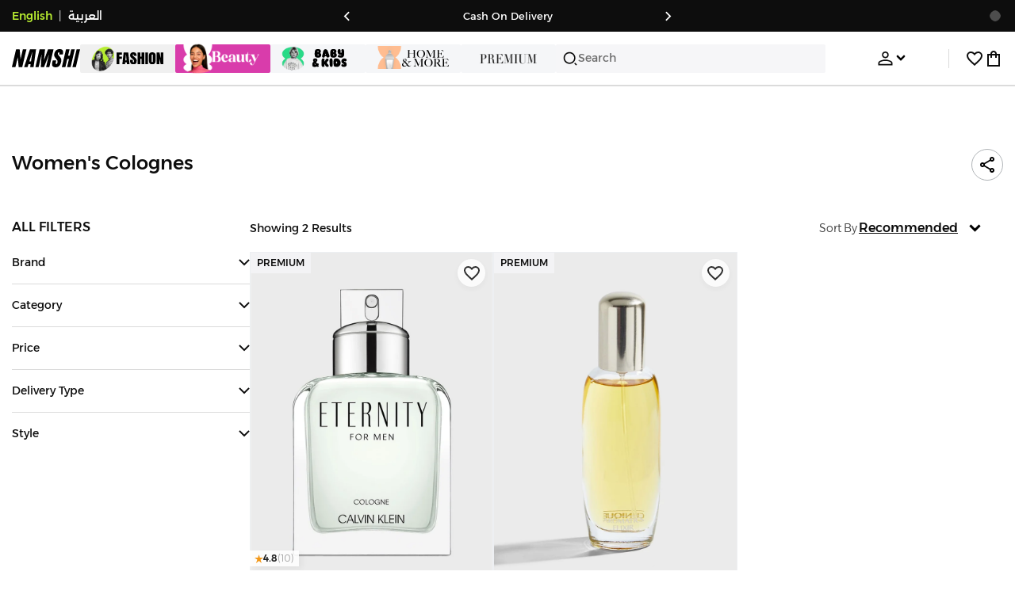

--- FILE ---
content_type: text/javascript
request_url: https://f.nooncdn.com/s/app/2025/nm-namshi-frontend/f9f8c6be0e65b166d3ba7aeb6082a75fefc602e2/bigalog/_next/_static/_next/static/chunks/app/%5Blocale%5D/layout-fda02963fe8cf349.js
body_size: 6156
content:
(self.webpackChunk_N_E=self.webpackChunk_N_E||[]).push([[8450],{1774:e=>{e.exports={style:{fontFamily:"'Sofia Sans', 'Sofia Sans Fallback', Tahoma, Arial, sans-serif",fontWeight:800,fontStyle:"italic"},className:"__className_85fe36",variable:"__variable_85fe36"}},7293:(e,t,n)=>{"use strict";n.d(t,{A:()=>f});var a=n(17376),r=n(64248),i=n(26736),s=n(78145),l=n(94646),o=n(52964),u=n(43433),c=n(41539),d=Object.prototype.hasOwnProperty;let f=function(e){if(null==e)return!0;if((0,l.A)(e)&&((0,s.A)(e)||"string"==typeof e||"function"==typeof e.splice||(0,o.A)(e)||(0,c.A)(e)||(0,i.A)(e)))return!e.length;var t=(0,r.A)(e);if("[object Map]"==t||"[object Set]"==t)return!e.size;if((0,u.A)(e))return!(0,a.A)(e).length;for(var n in e)if(d.call(e,n))return!1;return!0}},11350:(e,t,n)=>{"use strict";n.d(t,{A:()=>l,t:()=>s});var a=n(73365),r=n(1521);let i=r.createContext(null),s=e=>{let{children:t,conversionRates:n}=e;return(0,a.jsx)(i.Provider,{value:{conversionRates:n},children:t})},l=()=>r.useContext(i)},12536:(e,t,n)=>{"use strict";var a=n(1521),r="function"==typeof Object.is?Object.is:function(e,t){return e===t&&(0!==e||1/e==1/t)||e!=e&&t!=t},i=a.useState,s=a.useEffect,l=a.useLayoutEffect,o=a.useDebugValue;function u(e){var t=e.getSnapshot;e=e.value;try{var n=t();return!r(e,n)}catch(e){return!0}}var c="undefined"==typeof window||void 0===window.document||void 0===window.document.createElement?function(e,t){return t()}:function(e,t){var n=t(),a=i({inst:{value:n,getSnapshot:t}}),r=a[0].inst,c=a[1];return l(function(){r.value=n,r.getSnapshot=t,u(r)&&c({inst:r})},[e,n,t]),s(function(){return u(r)&&c({inst:r}),e(function(){u(r)&&c({inst:r})})},[e]),o(n),n};t.useSyncExternalStore=void 0!==a.useSyncExternalStore?a.useSyncExternalStore:c},17462:()=>{},17581:(e,t,n)=>{"use strict";e.exports=n(12536)},18647:(e,t,n)=>{Promise.resolve().then(n.bind(n,35361)),Promise.resolve().then(n.t.bind(n,17462,23)),Promise.resolve().then(n.t.bind(n,93157,23)),Promise.resolve().then(n.t.bind(n,88773,23)),Promise.resolve().then(n.t.bind(n,1774,23))},19841:(e,t,n)=>{"use strict";n.d(t,{vt:()=>c});let a=e=>{let t,n=new Set,a=(e,a)=>{let r="function"==typeof e?e(t):e;if(!Object.is(r,t)){let e=t;t=(null!=a?a:"object"!=typeof r||null===r)?r:Object.assign({},t,r),n.forEach(n=>n(t,e))}},r=()=>t,i={setState:a,getState:r,getInitialState:()=>s,subscribe:e=>(n.add(e),()=>n.delete(e)),destroy:()=>{console.warn("[DEPRECATED] The `destroy` method will be unsupported in a future version. Instead use unsubscribe function returned by subscribe. Everything will be garbage-collected if store is garbage-collected."),n.clear()}},s=t=e(a,r,i);return i};var r=n(1521),i=n(98135);let{useDebugValue:s}=r,{useSyncExternalStoreWithSelector:l}=i,o=!1,u=e=>{"function"!=typeof e&&console.warn("[DEPRECATED] Passing a vanilla store will be unsupported in a future version. Instead use `import { useStore } from 'zustand'`.");let t="function"==typeof e?(e=>e?a(e):a)(e):e,n=(e,n)=>(function(e,t=e=>e,n){n&&!o&&(console.warn("[DEPRECATED] Use `createWithEqualityFn` instead of `create` or use `useStoreWithEqualityFn` instead of `useStore`. They can be imported from 'zustand/traditional'. https://github.com/pmndrs/zustand/discussions/1937"),o=!0);let a=l(e.subscribe,e.getState,e.getServerState||e.getInitialState,t,n);return s(a),a})(t,e,n);return Object.assign(n,t),n},c=e=>e?u(e):u},27071:(e,t,n)=>{"use strict";n.d(t,{A:()=>m,l:()=>v});var a=n(73365),r=n(1521),i=n(92222),s=n(895);let l=["common","account","catalog","checkout","wishlist","app"],o=["en","ar"],u="common",c=e=>e.includes("-")?e.split("-")[1]:e,d={en:{common:()=>n.e(4525).then(n.t.bind(n,14525,19)).then(e=>e.default),account:()=>n.e(6245).then(n.t.bind(n,66245,19)).then(e=>e.default),catalog:()=>n.e(6921).then(n.t.bind(n,46921,19)).then(e=>e.default),checkout:()=>n.e(412).then(n.t.bind(n,80412,19)).then(e=>e.default),wishlist:()=>n.e(8007).then(n.t.bind(n,18007,19)).then(e=>e.default),app:()=>n.e(6133).then(n.t.bind(n,46133,19)).then(e=>e.default)},ar:{common:()=>n.e(8821).then(n.t.bind(n,68821,19)).then(e=>e.default),account:()=>n.e(8461).then(n.t.bind(n,18461,19)).then(e=>e.default),catalog:()=>n.e(3665).then(n.t.bind(n,53665,19)).then(e=>e.default),checkout:()=>n.e(196).then(n.t.bind(n,30196,19)).then(e=>e.default),wishlist:()=>n.e(6815).then(n.t.bind(n,26815,19)).then(e=>e.default),app:()=>n.e(2349).then(n.t.bind(n,4730,19)).then(e=>e.default)}},f=async function(e){let t=arguments.length>1&&void 0!==arguments[1]?arguments[1]:[],n=d[e],a=[u,...t];return Object.fromEntries(await Promise.all(a.map(async t=>{let a=null==n?void 0:n[t];if(!a)throw Error("Missing dictionary loader for ".concat(e,"/").concat(t));return[t,await a()]})))},h=async function(e){let t=arguments.length>1&&void 0!==arguments[1]?arguments[1]:l;return f(c(e),t)},b=(0,r.createContext)(null),p=(e,t)=>{Object.entries(t).forEach(t=>{let[n,a]=t;a&&Object.entries(a).forEach(t=>{let[a,r]=t;e.addResourceBundle(n,a,r,!0,!0)})})},v=()=>{let e=(0,r.useContext)(b);if(!e)throw Error("useTranslationsManager must be used within TranslationsProvider");return e},m=e=>{let{children:t,initialLanguage:n,initialResources:d}=e,[f]=(0,r.useState)(()=>((e,t)=>{let n=(0,s.Q_)();return n.use(i.r9).init({lng:e,debug:!1,resources:t,ns:l,defaultNS:u,fallbackLng:o,fallbackNS:u,returnNull:!1,interpolation:{escapeValue:!1},initImmediate:!1}),n})(n,d));(0,r.useEffect)(()=>{p(f,d)},[f,d]),(0,r.useEffect)(()=>{f.language!==n&&f.changeLanguage(n)},[f,n]);let v=(0,r.useCallback)(async e=>{let t=await h(e),n=c(e);p(f,{[n]:t}),f.language!==n&&await f.changeLanguage(n)},[f]),m=(0,r.useMemo)(()=>({updateLanguage:v}),[v]);return(0,a.jsx)(b.Provider,{value:m,children:(0,a.jsx)(i.xC,{i18n:f,defaultNS:u,children:t})})}},28333:(e,t,n)=>{"use strict";n.d(t,{A:()=>a});let a=new(n(10534)).E({defaultOptions:{queries:{refetchOnWindowFocus:!1,retry:!1,staleTime:1e3}}})},30996:(e,t,n)=>{"use strict";n.d(t,{A:()=>i});var a=n(27999),r=n(76116);let i=function(e){return!0===e||!1===e||(0,r.A)(e)&&"[object Boolean]"==(0,a.A)(e)}},35361:(e,t,n)=>{"use strict";n.d(t,{default:()=>I});var a=n(73365),r=n(1521),i=n(688),s=n(75490),l=n(7511),o=n(92482),u=n(23640),c=n(42205),d=n(72359),f=n(11350),h=n(52087),b=n(28333),p=n(72744),v=n(8310),m=n(28298),g=n(67301),y=n(27071),S=n(75554);let E=(0,i.default)((0,S.u)(()=>n.e(9287).then(n.bind(n,99287))),{loadableGenerated:{webpack:()=>[99287]},ssr:!1}),_=(0,i.default)((0,S.u)(()=>Promise.all([n.e(9507),n.e(5024),n.e(4661),n.e(5826),n.e(2312),n.e(9534),n.e(1637),n.e(6790),n.e(2717)]).then(n.bind(n,30650))),{loadableGenerated:{webpack:()=>[30650]},ssr:!1}),w=(0,i.default)((0,S.u)(()=>Promise.all([n.e(6562),n.e(374),n.e(2738)]).then(n.bind(n,36726))),{loadableGenerated:{webpack:()=>[36726]},ssr:!1}),A=(0,i.default)((0,S.u)(()=>n.e(3139).then(n.bind(n,13139))),{loadableGenerated:{webpack:()=>[13139]},ssr:!1}),P=(0,i.default)((0,S.u)(()=>Promise.all([n.e(5024),n.e(4661),n.e(1348),n.e(5826),n.e(5787),n.e(2312),n.e(831),n.e(1637),n.e(893)]).then(n.bind(n,77537))),{loadableGenerated:{webpack:()=>[77537]},ssr:!1}),O=(0,i.default)((0,S.u)(()=>Promise.all([n.e(3021),n.e(550)]).then(n.bind(n,30550))),{loadableGenerated:{webpack:()=>[30550]},ssr:!1}),T=(0,i.default)((0,S.u)(()=>Promise.all([n.e(3329),n.e(5024),n.e(734),n.e(5826),n.e(1637),n.e(3510)]).then(n.bind(n,25989))),{loadableGenerated:{webpack:()=>[25989]}}),D=e=>{let{children:t}=e,n=(0,m.A)(e=>e.fetchCustomerData),{setIsLoggedIn:i}=(0,g.A)();return(0,r.useEffect)(()=>{n({onSuccess:e=>i(e)})},[]),(()=>{let e=(0,m.A)(e=>e.errorCustomerData);(0,r.useEffect)(()=>{e&&403===e.status&&(0,v.KT)()},[e])})(),(0,a.jsx)(a.Fragment,{children:t})},I=e=>{let{children:t,conversionRates:n,initialI18nStore:i,initialLanguage:m,isLoggedIn:I,myReferralCodeCookie:R,myReferralCouponCookie:x,navigationData:j,params:C,searchParams:k}=e,{locale:N}=C,{apiLocale:L}=(0,o.XG)(N);(0,r.useEffect)(()=>{N&&((0,S.c)(()=>G()),(0,h.K)({locale:N}))},[N]),(0,c.it)({app:l.jr.BIGALOG,locale:L});let G=async()=>{let e=(0,d.R)();(0,v.GY)(L),(0,u.Ay)({locale:N,vid:e,...!("error"in j)&&{analytics:j.analytics}})};return(0,a.jsx)(y.A,{initialLanguage:m,initialResources:i,children:(0,a.jsx)(g.Q,{locale:N,device:"desktop",isLoggedIn:I,myReferralCodeCookie:R,myReferralCouponCookie:x,searchParams:k,navigationData:j,children:(0,a.jsxs)(s.Ht,{client:b.A,children:[(0,a.jsxs)(f.t,{conversionRates:n,children:[(0,a.jsx)(T,{}),(0,a.jsx)(w,{appName:l.jr.BIGALOG}),(0,a.jsx)(O,{}),(0,a.jsxs)(D,{children:[t,(0,a.jsx)(A,{}),(0,a.jsx)(E,{}),(0,a.jsx)(P,{})]})]}),(0,p.KV)()&&(0,a.jsx)(_,{})]})})})}},43966:()=>{},46191:(e,t,n)=>{"use strict";var a=n(1521),r=n(17581),i="function"==typeof Object.is?Object.is:function(e,t){return e===t&&(0!==e||1/e==1/t)||e!=e&&t!=t},s=r.useSyncExternalStore,l=a.useRef,o=a.useEffect,u=a.useMemo,c=a.useDebugValue;t.useSyncExternalStoreWithSelector=function(e,t,n,a,r){var d=l(null);if(null===d.current){var f={hasValue:!1,value:null};d.current=f}else f=d.current;var h=s(e,(d=u(function(){function e(e){if(!o){if(o=!0,s=e,e=a(e),void 0!==r&&f.hasValue){var t=f.value;if(r(t,e))return l=t}return l=e}if(t=l,i(s,e))return t;var n=a(e);return void 0!==r&&r(t,n)?(s=e,t):(s=e,l=n)}var s,l,o=!1,u=void 0===n?null:n;return[function(){return e(t())},null===u?void 0:function(){return e(u())}]},[t,n,a,r]))[0],d[1]);return o(function(){f.hasValue=!0,f.value=h},[h]),c(h),h}},52087:(e,t,n)=>{"use strict";n.d(t,{K:()=>u,k:()=>o});var a=n(97129),r=n(72744);let i=(0,r.Bd)()&&(0,r.KV)(),s=["uid","email","firstName","lastName","phone"],l=async e=>{let t={...e};return s.forEach(async n=>{let a=e[n];if(a){let e=new TextEncoder().encode(a),r=Array.from(new Uint8Array(await crypto.subtle.digest("SHA-256",e))).map(e=>e.toString(16).padStart(2,"0")).join("");t[n]=r}}),t},o=e=>({ad_storage:e.a?"granted":"denied",ad_user_data:e.a?"granted":"denied",ad_personalization:e.a?"granted":"denied",analytics_storage:e.p?"granted":"denied",functionality_storage:e.f?"granted":"denied",personalization_storage:e.a?"granted":"denied",security_storage:"granted"}),u=async e=>{if(i)if(window.dataLayer=window.dataLayer||[],e&&Object.keys(e).some(e=>s.includes(e))){let t=await l(e);(0,a.sendGTMEvent)(t)}else(0,a.sendGTMEvent)(e)}},67301:(e,t,n)=>{"use strict";n.d(t,{A:()=>b,Q:()=>h});var a=n(73365),r=n(1521),i=n(50627),s=n(71336),l=n.n(s),o=n(82191),u=n(8310),c=n(92482),d=n(42253);let f=r.createContext(null),h=e=>{let{children:t,device:n,isInstallAppNudgeDismissed:s,isLoggedIn:h,locale:b,myReferralCodeCookie:p,myReferralCouponCookie:v,navigationData:m,searchParams:g}=e,y=(0,i.useRouter)(),S=(0,r.useMemo)(()=>(0,c.XG)(b),[b]),[E,_]=(0,r.useState)(s),[w,A]=(0,r.useState)(null!=h&&h),P=null==g?void 0:g.split("?")[1],O=l().parse(P||""),T=Object.keys(O).reduce((e,t)=>d.VT.includes(t)&&!e[t]?{...e,[t]:O[t]}:e,{});return(0,r.useEffect)(()=>{(0,u.Yj)(o.RI.OLD_IS_INSTALL_APP_NUDGE_DISMISSED)},[]),(0,a.jsx)(f.Provider,{value:{utmParams:T,isInstallAppNudgeDismissed:E,setIsInstallAppNudgeDismissed:e=>{(0,u.TV)(o.RI.IS_INSTALL_APP_NUDGE_DISMISSED,e),_(e)},device:n,locale:b,router:{push:e=>{y.push("/".concat(b).concat(e))},replace:e=>{y.replace("/".concat(b).concat(e))}},isMobile:"mobile"===n,isLoggedIn:w,setIsLoggedIn:A,myReferralCodeCookie:p,myReferralCouponCookie:v,navigationData:m,...S},children:t})},b=()=>r.useContext(f)},72359:(e,t,n)=>{"use strict";n.d(t,{R:()=>s});var a=n(72744),r=n(52087),i=n(8310);let s=()=>{if(!(0,a.Bd)())return"";let e="";try{e=(0,i.Ri)("visitor_id")||""}catch(e){return""}if(""!==e)return e;e=crypto.randomUUID();try{(0,i.TV)("visitor_id",e),(0,r.K)({visitorId:e})}catch(e){}return e}},73156:(e,t,n)=>{"use strict";n.d(t,{A:()=>l});var a="beacon",r={initialized:!1,url:null,eventQueue:[],params:{pc:null,vid:null,lo:null,pf:null,uid:null,d:null},init:(e,t,n,i,s,l,o)=>{r.url=e,r.params={pc:t,vid:n,lo:i,pf:s,uid:l,d:{sr:window.screen.width*window.devicePixelRatio+"x"+window.screen.height*window.devicePixelRatio,vps:window.innerWidth+"x"+window.innerHeight}},o&&"pixel"===o&&(a="pixel"),r.initialized=!0,fetch(`${r.url}/init`,{method:"GET",credentials:"include"}).catch(e=>console.error("Error on etracker /init/:"+e)).finally(()=>{setInterval(()=>{r.sendEvents([...r.eventQueue]),r.eventQueue=[]},750)})},updateUid:e=>{if(!1==r.initialized)return void console.error("SDK has to be initialized first");r.params.uid=e},updateLocale:e=>{if(!1==r.initialized)return void console.error("sdk has to be initialized first");r.params.lo=e},track:(e,t)=>{if(!1==r.initialized)return void console.error("sdk has to be initialized first");let n=new Date().getTime(),l={};Object.keys(t).forEach(e=>!i(t[e])&&(l[e]=t[e]));let o={...r.params,em:l,ev:e,ts:n};switch(a){case"beacon":r.eventQueue.push(o),r.eventQueue.length>=15&&(r.sendEvents([...r.eventQueue]),r.eventQueue=[]);break;case"pixel":{let e=`${r.url}/track/v2/?${s(o)}`,t=new Image;t.onload=t.onerror=()=>{document.body.removeChild(t)},t.style.display="none";try{t.src=e,document.body.appendChild(t)}catch(e){console.error("error publishing event to etracker: "+e)}}}},sendEvents:async e=>{if(0===e.length||"beacon"!==a)return;if(!r.url)return void console.warn("natSDK uninitialized");let t=[...e];try{let e=new Blob([JSON.stringify(t)],{type:"text/plain"});navigator.sendBeacon?navigator.sendBeacon(`${r.url}/track/v2/`,e)||(r.eventQueue.length>45?r.eventQueue=t:r.eventQueue=[...r.eventQueue,...t]):console.warn("Beacons not supported")}catch(e){(console.error("Failed to send events:",e),r.eventQueue.length>45)?r.eventQueue=t:r.eventQueue=[...r.eventQueue,...t]}}},i=e=>void 0===e||""===e||null===e||"undefined"===e||"object"==typeof e&&"length"in e&&!e?.length,s=e=>{let t=[];for(let n in e){let a;if(!Object.prototype.hasOwnProperty.call(e,n))continue;let r=e[n],i=encodeURIComponent(n);a=Array.isArray(r)?r.map(e=>`${i}[]=${encodeURIComponent(String(e))}`).join("&"):"object"==typeof r&&null!==r?s(r):`${i}=${encodeURIComponent(String(r))}`,t.push(a)}return t.join("&")},l=r},75554:(e,t,n)=>{"use strict";n.d(t,{c:()=>r,u:()=>a});let a=function(e){let t=arguments.length>1&&void 0!==arguments[1]?arguments[1]:4e3;return()=>new Promise((n,a)=>{"requestIdleCallback"in window?window.requestIdleCallback(()=>e().then(n).catch(a),{timeout:t}):setTimeout(()=>e().then(n).catch(a),t)})},r=function(e){let t=arguments.length>1&&void 0!==arguments[1]?arguments[1]:4e3;"requestIdleCallback"in window?window.requestIdleCallback(e,{timeout:t}):setTimeout(e,t)}},80204:(e,t,n)=>{"use strict";n.d(t,{$K:()=>g,Bg:()=>v,DD:()=>r,Fn:()=>y,G6:()=>o,Gc:()=>A,Gf:()=>m,HZ:()=>h,OC:()=>a,OU:()=>T,P8:()=>p,PD:()=>P,PE:()=>d,RM:()=>D,WI:()=>w,dU:()=>u,et:()=>s,ff:()=>O,fy:()=>b,hC:()=>E,hZ:()=>j,kL:()=>S,on:()=>f,qA:()=>x,rO:()=>i,un:()=>l,wc:()=>I,yK:()=>_,zR:()=>c,zp:()=>R});let a="namshi",r={"x-mp":"namshi_v2","x-platform":"web"},i={gtmID:"GTM-TSWDBM3L"},s=!0,l=10,o=20,u=4,c=4,d="installments",f="https://checkout.tabby.ai/promos/product-page/installments",h=3,b="860b265a-fe9b-4d05-8f8b-b2ed4e17c9c2",p="PAY_BY_INSTALMENTS",v=4,m="https://cdn.tamara.co/widget-v2/tamara-widget.html",g={INFORMATION_WIDGET:"information-widget",PRODUCT_WIDGET:"product-widget",INSTALLMENT_PLAN:"installment-plan"},y="https://sivviapp.page.link/women?efr=1",S={bigalog:"https://c12d3930b9e914b92e4dc080cfc64873@o135813.ingest.sentry.io/4505622326607872",schmatalog:"https://430acc70a84faaace9e70da976c00683@o135813.ingest.sentry.io/4505622330212352",account:"https://22b436d1020f6201e3dd2fcb119c2a5f@o135813.ingest.sentry.io/4505622331981824"},E=6e8,_={PDP_SPONSORED_PRODUCTS:15578,PDP_SIMILAR_PRODUCTS:15577,PDP_HOW_ABOUT_THESE:15579,CART_RECENTLY_VIEWED:15580,RECENTLY_SEARCHED:17518,SEARCH_RECENTLY_VIEWED:17552,WISHLIST_RECENTLY_VIEWED:17551,SIMILAR_PRODUCTS:17521,FOLLOWING_BRANDS:16319,POPULAR_BRANDS:16320,BRAND_LIST:16321,CROSS_SEARCH_CAROUSEL:18026,PRODUCT_OPTIONS_PDP:18314,PRODUCT_OPTIONS_MODAL_PDP:18315,PRODUCT_OPTIONS_MODAL_PRODUCT_BOX:18316,FREE_SAMPLE_TRAY:18229},w={namshiLooks:"https://jhrp.adj.st/namshi-looks?adj_t=1cn22r5x_1cryhxis&adj_deep_link=namshi%3A%2F%2Fn%2Fnamshi-looks"},A={PHONE:6,EMAIL:6},P={name:"Etc/GMT-0",offset:"GMT"},O=["AED","SAR"],T=14,D=14,I=1.361,R=!0,x=!1,j=400},88773:e=>{e.exports={style:{fontFamily:"'Bebas Neue', 'Bebas Neue Fallback', Tahoma, Arial, sans-serif",fontWeight:400,fontStyle:"normal"},className:"__className_d0705b",variable:"__variable_d0705b"}},93157:e=>{e.exports={style:{fontFamily:"'alexandriaFontStyle', 'alexandriaFontStyle Fallback', Tahoma, Arial, sans-serif"},className:"__className_8bed66",variable:"__variable_8bed66"}},98135:(e,t,n)=>{"use strict";e.exports=n(46191)}},e=>{e.O(0,[2750,2222,588,1336,3471,6285,895,7003,2482,2205,4084,2347,1508,7358],()=>e(e.s=18647)),_N_E=e.O()}]);

--- FILE ---
content_type: image/svg+xml
request_url: https://f.nooncdn.com/mpcms/EN0111/assets/242032e4-e9f5-4cb2-b2c8-885a08bd33ba.svg?format=webp
body_size: 1389
content:
<svg width="40" height="40" viewBox="0 0 40 40" fill="none" xmlns="http://www.w3.org/2000/svg">
<path fill-rule="evenodd" clip-rule="evenodd" d="M0 20C0 8.9543 8.9543 0 20 0C31.0457 0 40 8.9543 40 20C40 31.0457 31.0457 40 20 40C8.9543 40 0 31.0457 0 20Z" fill="#0C0C0C"/>
<path d="M15.1521 17.132C15.1543 17.3417 15.176 17.5514 15.1956 17.7612C15.2021 17.8304 15.2043 17.9006 15.2053 17.9698C15.2075 18.0895 15.1131 18.1982 14.9947 18.1906C14.9383 18.1873 14.8807 18.1719 14.8264 18.1532C14.6451 18.0884 14.466 18.0193 14.2858 17.9501C14.1229 17.8864 13.9568 17.8293 13.7885 17.7832C13.605 17.7326 13.4216 17.6953 13.2348 17.726C12.8548 17.7886 12.6073 18.2026 12.7463 18.5661C12.7853 18.6683 12.8451 18.7561 12.9167 18.8374C13.0155 18.9483 13.1273 19.0427 13.2489 19.1262C13.3922 19.2239 13.5366 19.3194 13.681 19.4161C13.9221 19.5764 14.1631 19.7356 14.403 19.8982C14.5029 19.9651 14.5995 20.0365 14.694 20.1101C14.7461 20.1507 14.795 20.1979 14.8395 20.2474C14.9242 20.3429 14.9708 20.4648 14.9632 20.5922C14.9556 20.7272 14.9328 20.859 14.8959 20.9886C14.7819 21.3927 14.6071 21.7683 14.3954 22.1274C13.8276 23.086 13.0231 23.835 12.0655 24.4466C11.8028 24.6146 11.5216 24.7497 11.2448 24.8947C11.2057 24.9155 11.1677 24.9364 11.1297 24.9595C11.0917 24.9825 11.058 25.0133 11.033 25.0506C10.994 25.1066 10.9885 25.1659 11.0222 25.2274C11.0504 25.2801 11.0917 25.3207 11.1362 25.3581C11.1861 25.3998 11.2404 25.435 11.2969 25.4668C11.6204 25.6524 11.9678 25.7907 12.3272 25.8874C12.5009 25.9346 12.6746 25.984 12.8472 26.0356C12.9536 26.0675 13.0535 26.1147 13.1523 26.1663C13.3184 26.2531 13.4129 26.3925 13.4476 26.5737C13.4672 26.6747 13.4791 26.778 13.4976 26.879C13.5432 27.1349 13.6343 27.2282 13.8819 27.2721C13.9687 27.2875 14.0578 27.2963 14.1457 27.3018C14.3672 27.3139 14.5887 27.3204 14.8102 27.3325C14.8167 27.3325 14.8232 27.3325 14.8286 27.3336C15.7134 27.3863 16.569 27.673 17.3279 28.1364C17.368 28.1605 17.4082 28.1858 17.4494 28.2099C17.7567 28.3977 18.0694 28.5767 18.4049 28.7085C18.7794 28.8556 19.1659 28.9435 19.5665 28.9797C19.9042 29.0105 20.2408 29.0061 20.5762 28.9677C21.0789 28.9105 21.5555 28.7623 22.0061 28.5295C22.2156 28.4208 22.4176 28.3 22.6173 28.1759C22.6282 28.1693 22.639 28.1627 22.651 28.155C23.4479 27.6642 24.3544 27.3666 25.287 27.3281C25.2935 27.3281 25.3 27.3281 25.3066 27.3281C25.502 27.3204 25.6963 27.3128 25.8917 27.3007C26.0057 27.2941 26.1197 27.2787 26.2316 27.248C26.3738 27.2084 26.4769 27.0822 26.5041 26.9361C26.5193 26.8559 26.5312 26.7758 26.5453 26.6956C26.5486 26.678 26.5486 26.6594 26.5518 26.6418C26.5844 26.4068 26.6995 26.2344 26.9177 26.1345C27.0513 26.073 27.1881 26.0235 27.3292 25.984C27.5724 25.9159 27.8178 25.8555 28.0555 25.7688C28.2651 25.693 28.467 25.603 28.6613 25.4953C28.72 25.4635 28.7764 25.4273 28.8307 25.3899C28.8676 25.3647 28.9024 25.3361 28.9328 25.3043C29.0305 25.2011 29.0207 25.066 28.91 24.9781C28.8459 24.9265 28.771 24.8925 28.6983 24.8562C28.1912 24.6048 27.7103 24.3105 27.263 23.9613C26.5877 23.4353 26.0155 22.8126 25.5823 22.0626C25.4282 21.7946 25.3001 21.5102 25.1947 21.2181C25.1253 21.0249 25.0688 20.8316 25.0547 20.6284C25.0449 20.4791 25.0949 20.3308 25.1958 20.2221C25.2686 20.1441 25.3533 20.0815 25.439 20.019C25.5671 19.9267 25.6963 19.8356 25.8266 19.7488C26.1067 19.5621 26.3879 19.3787 26.668 19.1932C26.7907 19.1119 26.909 19.024 27.0154 18.9219C27.0925 18.8472 27.162 18.7671 27.2174 18.6737C27.3325 18.4783 27.3411 18.2773 27.2554 18.0709C27.2043 17.9479 27.1088 17.8435 26.9894 17.7875C26.8189 17.7085 26.6409 17.6986 26.4617 17.7282C26.2685 17.7601 26.0828 17.8205 25.8994 17.8875C25.7115 17.9556 25.527 18.0302 25.3402 18.1005C25.2534 18.1335 25.1654 18.1664 25.0731 18.1807C25.0514 18.184 25.0297 18.1906 25.008 18.1895C24.9005 18.1862 24.8115 18.151 24.8126 18.005C24.8126 17.9347 24.8147 17.8633 24.818 17.793C24.8343 17.4416 24.8549 17.0902 24.8636 16.7388C24.8831 15.902 24.8799 15.062 24.6638 14.2494C24.5314 13.7519 24.3023 13.2896 23.9929 12.8789C23.3512 12.0256 22.5044 11.4843 21.4915 11.1954C20.9378 11.0373 20.3721 10.9857 19.7989 11.0033C19.2571 11.0197 18.7175 11.112 18.2051 11.2932C17.5971 11.5084 17.0445 11.8203 16.5744 12.2628C16.0402 12.7658 15.6288 13.3533 15.4051 14.0649C15.3041 14.3866 15.2401 14.7161 15.201 15.0499C15.1196 15.7406 15.1424 16.4357 15.1489 17.1298L15.1521 17.132Z" fill="white"/>
</svg>
